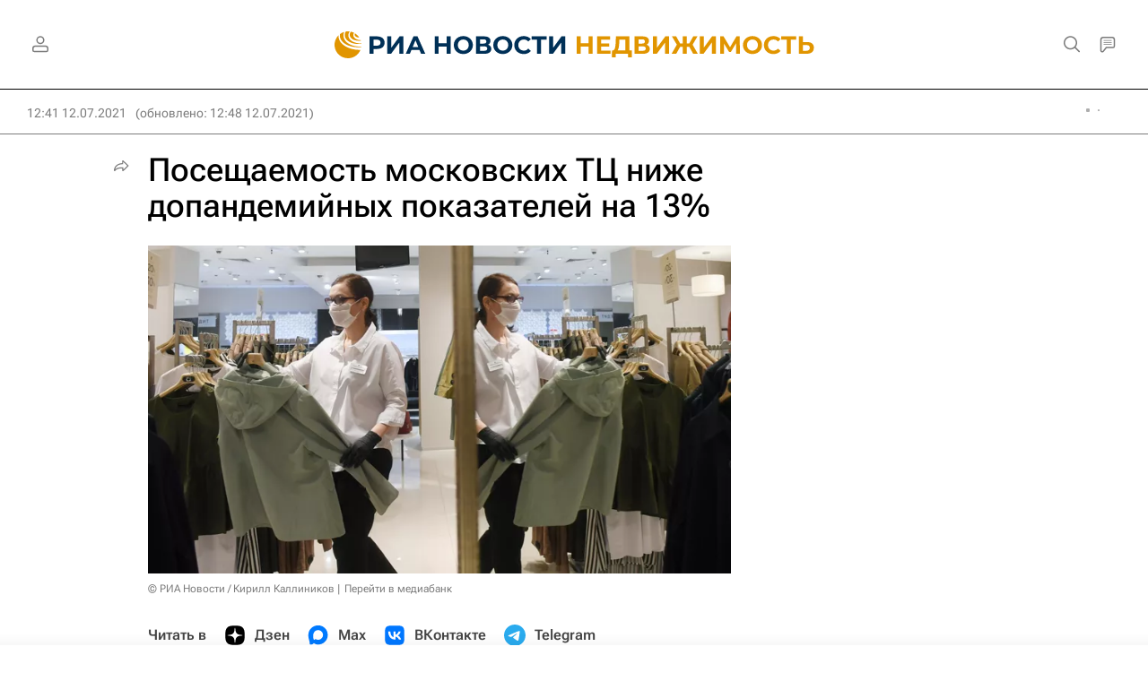

--- FILE ---
content_type: text/html
request_url: https://tns-counter.ru/nc01a**R%3Eundefined*rian_ru/ru/UTF-8/tmsec=rian_ru/69878849***
body_size: -73
content:
3A07760F69812F93X1770074003:3A07760F69812F93X1770074003